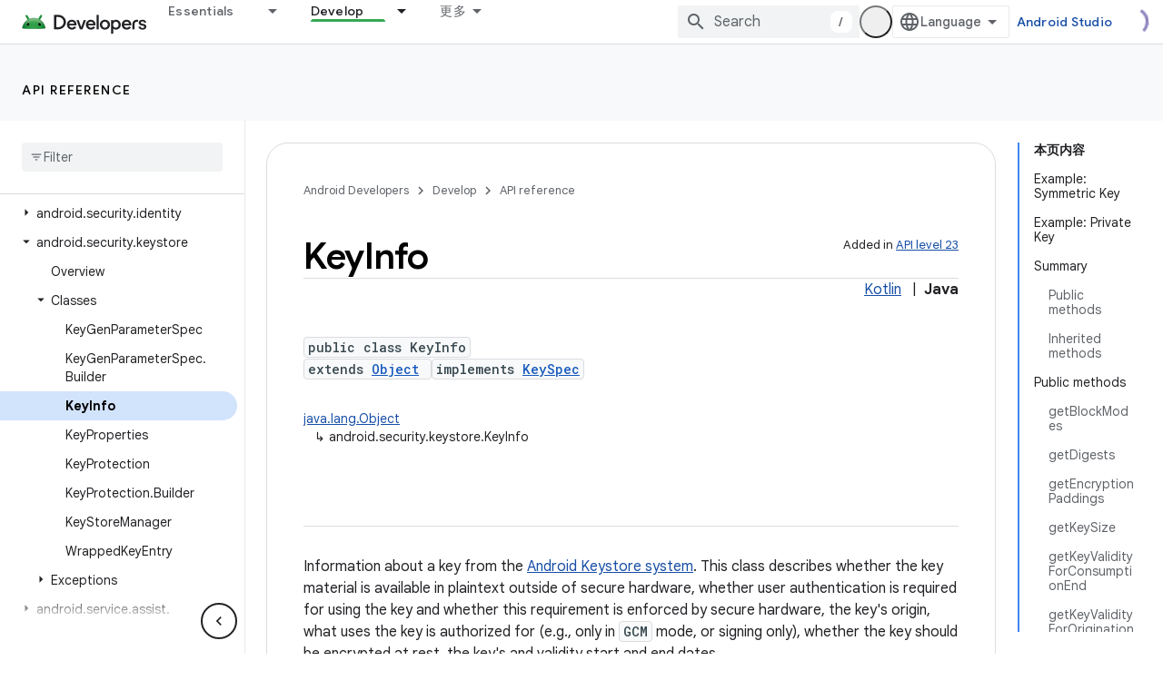

--- FILE ---
content_type: text/html; charset=UTF-8
request_url: https://feedback-pa.clients6.google.com/static/proxy.html?usegapi=1&jsh=m%3B%2F_%2Fscs%2Fabc-static%2F_%2Fjs%2Fk%3Dgapi.lb.en.2kN9-TZiXrM.O%2Fd%3D1%2Frs%3DAHpOoo_B4hu0FeWRuWHfxnZ3V0WubwN7Qw%2Fm%3D__features__
body_size: 76
content:
<!DOCTYPE html>
<html>
<head>
<title></title>
<meta http-equiv="X-UA-Compatible" content="IE=edge" />
<script type="text/javascript" nonce="BLzVxbVAjTSsIOVM-lprow">
  window['startup'] = function() {
    googleapis.server.init();
  };
</script>
<script type="text/javascript"
  src="https://apis.google.com/js/googleapis.proxy.js?onload=startup" async
  defer nonce="BLzVxbVAjTSsIOVM-lprow"></script>
</head>
<body>
</body>
</html>
